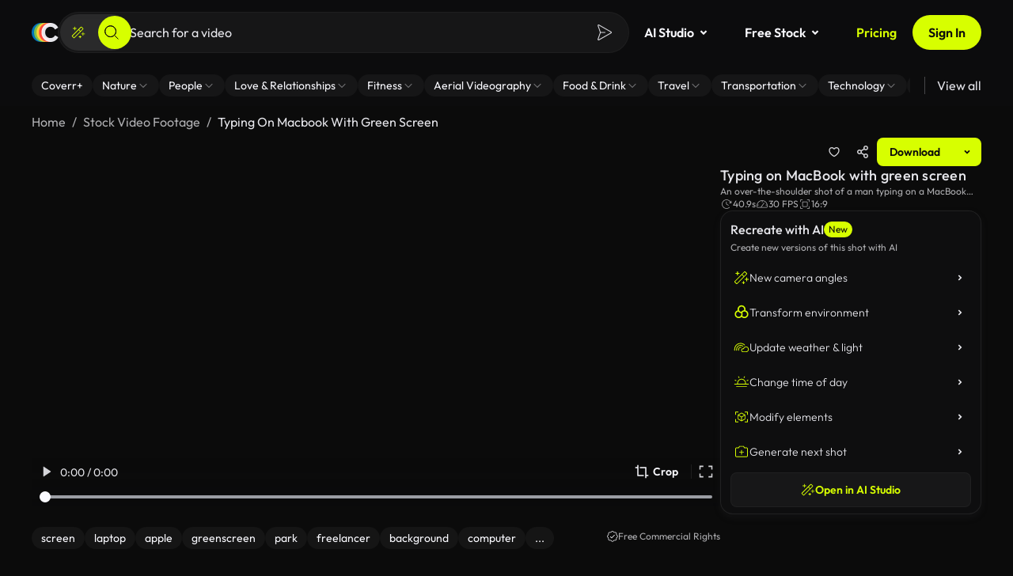

--- FILE ---
content_type: application/javascript
request_url: https://coverr.co/chunk-GEFZXU3K.js
body_size: 373
content:
!function(){try{var e="undefined"!=typeof window?window:"undefined"!=typeof global?global:"undefined"!=typeof globalThis?globalThis:"undefined"!=typeof self?self:{},n=(new e.Error).stack;n&&(e._posthogChunkIds=e._posthogChunkIds||{},e._posthogChunkIds[n]="019beb4a-765a-7732-9a0e-d79511a89f7a")}catch(e){}}();import{d as u}from"./chunk-E6JS5CGI.js";import{ba as i,ga as s}from"./chunk-NA6PZT2K.js";var l="default",a=[{enabled:!1,cookieKey:"ab_ai_vector_search",portion:.66,defaultValue:"control",analyticsKey:"ab_variant_3",posthogKey:"ai_vector_search",testValue:["test_file_embedding","test_text_embedding"]},{enabled:!0,cookieKey:"ab_guest_checkout",portion:.5,defaultValue:"control",analyticsKey:"ab_variant_2",posthogKey:"guest_checkout",testValue:["test_guest_checkout"]}];var k=(()=>{let t=class t{constructor(){this.cookie=s(u)}getCurrentVariant(e){let r=a.find(o=>o.cookieKey===e&&o.enabled);return r?.enabled?this.cookie.get(e)||r.defaultValue:"control"}abTestActive(e,r=!1){let o=a.find(n=>n.cookieKey===e&&n.enabled);if(o){let n=this.cookie.get(e);return n?o.testValue.includes(n):!1}return!1}getCurrentAbTestVariants(){let e=a.find(r=>r.enabled);return e?this.getCurrentVariant(e.cookieKey):null}};t.\u0275fac=function(r){return new(r||t)},t.\u0275prov=i({token:t,factory:t.\u0275fac,providedIn:"root"});let c=t;return c})();export{l as a,a as b,k as c};

//# chunkId=019beb4a-765a-7732-9a0e-d79511a89f7a